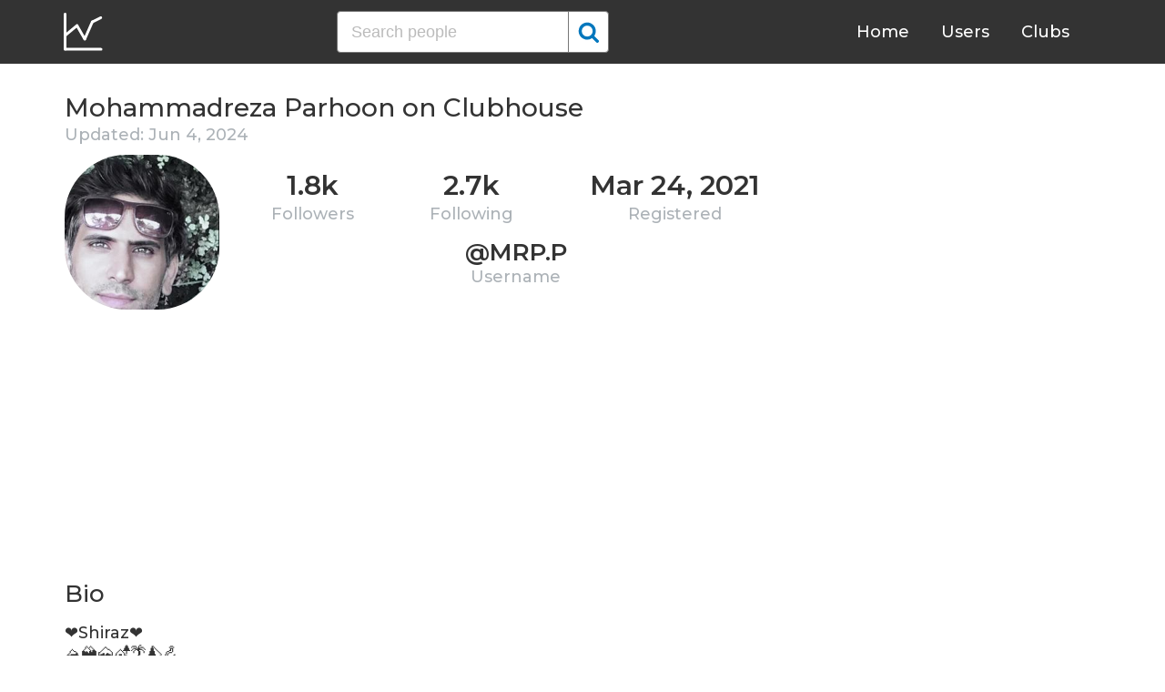

--- FILE ---
content_type: text/html; charset=UTF-8
request_url: https://clubhousedb.com/user/mrp.p
body_size: 7743
content:
<!DOCTYPE html>
<html lang="en">
<head>
    <meta charset="UTF-8">
    <meta name="viewport" content="width=device-width, initial-scale=1">
    <title>Mohammadreza Parhoon Clubhouse Profile, Followers, Statistics (@mrp.p)</title><meta name="description" content="Find Mohammadreza Parhoon (@mrp.p) Clubhouse profile information: followers, following, registration date, club membership, instagram, etc."><link rel="canonical" href="https://clubhousedb.com/user/mrp.p"/><meta property="og:title" content="Mohammadreza Parhoon Clubhouse Profile, Followers, Statistics (@mrp.p)" /><meta property="og:description" content="Find Mohammadreza Parhoon (@mrp.p) Clubhouse profile information: followers, following, registration date, club membership, instagram, etc." /><meta property="og:url" content="https://clubhousedb.com/user/mrp.p" /><meta property="og:image" content="https://clubhousedb.com/theme/img/share.png" />
    <link rel="stylesheet" href="/theme/css/style.min.css"/>
    <link href="https://fonts.googleapis.com/css?family=Montserrat:400,500,600&display=swap" rel="stylesheet">
    <meta name="format-detection" content="telephone=no">
    <link rel="apple-touch-icon" sizes="180x180" href="/apple-touch-icon.png">
    <link rel="icon" type="image/png" sizes="32x32" href="/favicon-32x32.png">
    <link rel="icon" type="image/png" sizes="16x16" href="/favicon-16x16.png">
    <link rel="manifest" href="/site.webmanifest">
    <link rel="mask-icon" href="/safari-pinned-tab.svg" color="#5bbad5">
    <meta name="msapplication-TileColor" content="#ffffff">
    <meta name="theme-color" content="#ffffff">

    <!-- Global site tag (gtag.js) - Google Analytics -->
    <script async src="https://www.googletagmanager.com/gtag/js?id=G-507W9DBERB"></script>
    <script>
    window.dataLayer = window.dataLayer || [];
    function gtag(){dataLayer.push(arguments);}
    gtag('js', new Date());
    gtag('config', 'G-507W9DBERB');
</script>

<script async src="https://pagead2.googlesyndication.com/pagead/js/adsbygoogle.js?client=ca-pub-3887117950946081" crossorigin="anonymous"></script>

</head>
<body>
    <svg width="0" height="0" class="hidden">
    <symbol xmlns="http://www.w3.org/2000/svg" viewBox="0 0 30 32" id="search">
        <path d="M20.576 14.848q0-3.296-2.336-5.632t-5.664-2.368-5.664 2.368-2.336 5.632 2.336 5.664 5.664 2.336 5.664-2.336 2.336-5.664zm9.152 14.88q0 .928-.704 1.6t-1.6.672q-.96 0-1.6-.672l-6.112-6.112q-3.2 2.208-7.136 2.208-2.56 0-4.896-.992t-4-2.688-2.688-4T0 14.848t.992-4.864T3.68 5.952t4-2.688 4.896-.992 4.896.992 4 2.688 2.688 4.032.992 4.864q0 3.936-2.208 7.136l6.112 6.112q.672.672.672 1.632z"></path>
    </symbol>
    <symbol xmlns="http://www.w3.org/2000/svg" viewBox="0 0 32 32" id="twitter">
        <path fill="#1da1e2" d="M31.939 6.092c-1.18 0.519-2.44 0.872-3.767 1.033 1.352-0.815 2.392-2.099 2.884-3.631-1.268 0.74-2.673 1.279-4.169 1.579-1.195-1.279-2.897-2.079-4.788-2.079-3.623 0-6.56 2.937-6.56 6.556 0 0.52 0.060 1.020 0.169 1.499-5.453-0.257-10.287-2.876-13.521-6.835-0.569 0.963-0.888 2.081-0.888 3.3 0 2.28 1.16 4.284 2.917 5.461-1.076-0.035-2.088-0.331-2.971-0.821v0.081c0 3.18 2.257 5.832 5.261 6.436-0.551 0.148-1.132 0.228-1.728 0.228-0.419 0-0.82-0.040-1.221-0.115 0.841 2.604 3.26 4.503 6.139 4.556-2.24 1.759-5.079 2.807-8.136 2.807-0.52 0-1.039-0.031-1.56-0.089 2.919 1.859 6.357 2.945 10.076 2.945 12.072 0 18.665-9.995 18.665-18.648 0-0.279 0-0.56-0.020-0.84 1.281-0.919 2.4-2.080 3.28-3.397z"></path>
    </symbol>
    <symbol xmlns="http://www.w3.org/2000/svg" viewBox="0 0 32 32" id="instagram">
        <path fill="#e4404f" d="M16 0c-4.347 0-4.889 0.020-6.596 0.096-1.704 0.080-2.864 0.348-3.884 0.744-1.052 0.408-1.945 0.956-2.835 1.845s-1.439 1.781-1.845 2.835c-0.396 1.020-0.665 2.18-0.744 3.884-0.080 1.707-0.096 2.249-0.096 6.596s0.020 4.889 0.096 6.596c0.080 1.703 0.348 2.864 0.744 3.884 0.408 1.051 0.956 1.945 1.845 2.835 0.889 0.888 1.781 1.439 2.835 1.845 1.021 0.395 2.181 0.665 3.884 0.744 1.707 0.080 2.249 0.096 6.596 0.096s4.889-0.020 6.596-0.096c1.703-0.080 2.864-0.349 3.884-0.744 1.051-0.408 1.945-0.957 2.835-1.845 0.888-0.889 1.439-1.78 1.845-2.835 0.395-1.020 0.665-2.181 0.744-3.884 0.080-1.707 0.096-2.249 0.096-6.596s-0.020-4.889-0.096-6.596c-0.080-1.703-0.349-2.865-0.744-3.884-0.408-1.052-0.957-1.945-1.845-2.835-0.889-0.889-1.78-1.439-2.835-1.845-1.020-0.396-2.181-0.665-3.884-0.744-1.707-0.080-2.249-0.096-6.596-0.096zM16 2.88c4.271 0 4.78 0.021 6.467 0.095 1.56 0.073 2.407 0.332 2.969 0.553 0.749 0.289 1.28 0.636 1.843 1.195 0.559 0.56 0.905 1.092 1.195 1.841 0.219 0.563 0.48 1.409 0.551 2.969 0.076 1.688 0.093 2.195 0.093 6.467s-0.020 4.78-0.099 6.467c-0.081 1.56-0.341 2.407-0.561 2.969-0.299 0.749-0.639 1.28-1.199 1.843-0.559 0.559-1.099 0.905-1.84 1.195-0.56 0.219-1.42 0.48-2.98 0.551-1.699 0.076-2.199 0.093-6.479 0.093-4.281 0-4.781-0.020-6.479-0.099-1.561-0.081-2.421-0.341-2.981-0.561-0.759-0.299-1.28-0.639-1.839-1.199-0.561-0.559-0.92-1.099-1.2-1.84-0.22-0.56-0.479-1.42-0.56-2.98-0.060-1.68-0.081-2.199-0.081-6.459 0-4.261 0.021-4.781 0.081-6.481 0.081-1.56 0.34-2.419 0.56-2.979 0.28-0.76 0.639-1.28 1.2-1.841 0.559-0.559 1.080-0.919 1.839-1.197 0.56-0.221 1.401-0.481 2.961-0.561 1.7-0.060 2.2-0.080 6.479-0.080zM16 7.784c-4.54 0-8.216 3.68-8.216 8.216 0 4.54 3.68 8.216 8.216 8.216 4.54 0 8.216-3.68 8.216-8.216 0-4.54-3.68-8.216-8.216-8.216zM16 21.333c-2.947 0-5.333-2.387-5.333-5.333s2.387-5.333 5.333-5.333 5.333 2.387 5.333 5.333-2.387 5.333-5.333 5.333zM26.461 7.46c0 1.060-0.861 1.92-1.92 1.92-1.060 0-1.92-0.861-1.92-1.92s0.861-1.919 1.92-1.919c1.057-0.001 1.92 0.86 1.92 1.919z"></path>
    </symbol>
</svg>

<header class="master-header">
    <div class="container">
        <a href="/" class="logo">
            <svg height="42" viewBox="0 0 43 42" width="43" xmlns="http://www.w3.org/2000/svg"><g fill="none" fill-rule="evenodd" stroke="#fff" stroke-linecap="round" stroke-width="3" transform="translate(1 1)"><path d="m.5.5v38.6"/><path d="m40 39.1h-38.5"/><path d="m.5 24 13.1-10.9"/><path d="m13.7 13.3 8.4 14.6"/><path d="m30.4 9.1-8.2 18.6"/><path d="m39.7 4.5-9.3 4.6"/></g></svg>
        </a>

        <form action="https://clubhousedb.com/search" method="get" class="search-form">
                        <input name="q" type="text" placeholder="Search people" value="" class="input-field">
            
            <button class="submit-btn" type="submit">
                <svg class="icon">
                    <use xlink:href="#search"></use>
                </svg>
            </button>
        </form>

        <ul class="navigation">
            <li class="item">
                <a href="/" class="link">Home</a>
            </li>
            <li class="item">
                <a href="/users" class="link">Users</a>
            </li>
            <li class="item">
                <a href="/clubs" class="link">Clubs</a>
            </li>
            <li class="item">
                <form action="https://clubhousedb.com/search" method="get" class="search-form">
                                        <input name="q" type="text" placeholder="Search people" value="" class="input-field">
                    
                    <button class="submit-btn" type="submit">
                        <svg class="icon">
                            <use xlink:href="#search"></use>
                        </svg>
                    </button>
                </form>
            </li>
        </ul>

        <div class="hamburger-btn">
            <span></span>
            <span></span>
            <span></span>
        </div>
    </div>
</header>
    <div class="container">
    <div class="row">
        <div class="col-main">
            <h1 class="title-big user-page">Mohammadreza Parhoon on Clubhouse</h1>

            <div class="data-big updated">
                                <div class="text-updated">
                    Updated: Jun  4, 2024
                </div>
                            </div>

            <div class="data-big">
                <div class="img-col">
                                        <img src="https://d14u0p1qkech25.cloudfront.net/1932680474_aa42f069-9a81-4707-907c-79d3d0ecb6f0_thumbnail_250x250" alt="Mohammadreza Parhoon Clubhouse" class="data-img">
                                    </div>

                <div class="text-col">
                    <div class="text-col-data">
                        <div class="text-single-col">
                            <span class="big-text">1.8k</span>
                            <span class="small-text">Followers</span>
                        </div>
                        <div class="text-single-col">
                            <span class="big-text">2.7k</span>
                            <span class="small-text">Following</span>
                        </div>

                                                <div class="text-single-col">
                            <span class="big-text">Mar 24, 2021</span>
                            <span class="small-text">Registered</span>
                        </div>
                                            </div>
                    <div class="text-col-data">
                        <div class="text-single-col username">
                            <span class="big-text smaller">@mrp.p</span>
                            <span class="small-text smaller">Username</span>
                        </div>
                    </div>
                </div>
            </div>
            <ins class="adsbygoogle"
     style="display:block"
     data-ad-client="ca-pub-3887117950946081"
     data-ad-slot="7589562201"
     data-ad-format="auto"
     data-full-width-responsive="true"></ins>
<script>
     (adsbygoogle = window.adsbygoogle || []).push({});
</script>

                        <section class="user-bio">
                <h2 class="title-medium user-page">Bio</h2>
                <p>❤️Shiraz❤️<br />
⛰🏔🗻🏕🏝⛺️🪝<br />
We are proud of Shiraz<br />
Resident of Shiraz<br />
Mechanical engineer and designer of industrial machines and parts.<br />
Love nature, mountaineering and travel<br />
And of course the music</p>

                                <div class="text-col-data">
                    <div class="text-single-col">
                        
                                                <span class="social-text">
                            <svg class="icon">
                                <use xlink:href="#instagram"></use>
                            </svg>
                            @mohammadreza.parhoon
                        </span>
                                            </div>
                </div>
                            </section>

                        
                        <p>Invited by: <a href="https://clubhousedb.com/user/amireski1983">Amir esk</a></p>
            
                        <section class="breakdown">
                                <h2 class="title-medium user-page breakdown">Last 10 Records</h2>
                
                <p class="no-new-rows">if the data has not been changed, no new rows will appear.</p>

                <table class="breakdown-table">
    <tbody>
        <tr>
            <th>Day</th>
            <th>Followers</th>
            <th>Gain</th>
            <th>% Gain</th>
        </tr>
                <tr>
            <td>June 04, 2024</td>
            <td>1,871</td>
                        <td class="gain-minuse">-1</td>
                                    <td class="gain-minuse">-0.1%</td>
                    </tr>
                <tr>
            <td>May 02, 2024</td>
            <td>1,872</td>
                        <td class="gain-plus">+1</td>
                                    <td class="gain-plus">+0.1%</td>
                    </tr>
                <tr>
            <td>March 20, 2024</td>
            <td>1,871</td>
                        <td class="gain-minuse">-1</td>
                                    <td class="gain-minuse">-0.1%</td>
                    </tr>
                <tr>
            <td>March 03, 2024</td>
            <td>1,872</td>
                        <td class="gain-plus">+1</td>
                                    <td class="gain-plus">+0.1%</td>
                    </tr>
                <tr>
            <td>February 10, 2024</td>
            <td>1,871</td>
                        <td class="gain-plus">+2</td>
                                    <td class="gain-plus">+0.2%</td>
                    </tr>
                <tr>
            <td>January 23, 2024</td>
            <td>1,869</td>
                        <td class="gain-minuse">-1</td>
                                    <td class="gain-minuse">-0.1%</td>
                    </tr>
                <tr>
            <td>January 07, 2024</td>
            <td>1,870</td>
                        <td class="gain-minuse">-30</td>
                                    <td class="gain-minuse">-1.6%</td>
                    </tr>
                <tr>
            <td>May 30, 2022</td>
            <td>1,900</td>
                        <td class="gain-minuse">-100</td>
                                    <td class="gain-minuse">-5.0%</td>
                    </tr>
                <tr>
            <td>March 09, 2022</td>
            <td>2,000</td>
                        <td class="gain-minuse">-200</td>
                                    <td class="gain-minuse">-9.1%</td>
                    </tr>
                <tr>
            <td>September 30, 2021</td>
            <td>2,200</td>
                        <td class="gain-plus">+100</td>
                                    <td class="gain-plus">+4.8%</td>
                    </tr>
            </tbody>
</table>
            </section>
            
                        <ins class="adsbygoogle"
     style="display:block"
     data-ad-client="ca-pub-3887117950946081"
     data-ad-slot="7589562201"
     data-ad-format="auto"
     data-full-width-responsive="true"></ins>
<script>
     (adsbygoogle = window.adsbygoogle || []).push({});
</script>

            <script>
            var chartDataGain = [
                                [
                    1632960000000,
                    100
                ],
                                [
                    1646784000000,
                    -200
                ],
                                [
                    1653868800000,
                    -100
                ],
                                [
                    1704585600000,
                    -30
                ],
                                [
                    1705968000000,
                    -1
                ],
                                [
                    1707523200000,
                    2
                ],
                                [
                    1709424000000,
                    1
                ],
                                [
                    1710892800000,
                    -1
                ],
                                [
                    1714608000000,
                    1
                ],
                                [
                    1717459200000,
                    -1
                ],
                            ];
            var chartDataTotal = [
                                [
                    1632960000000,
                    2200
                ],
                                [
                    1646784000000,
                    2000
                ],
                                [
                    1653868800000,
                    1900
                ],
                                [
                    1704585600000,
                    1870
                ],
                                [
                    1705968000000,
                    1869
                ],
                                [
                    1707523200000,
                    1871
                ],
                                [
                    1709424000000,
                    1872
                ],
                                [
                    1710892800000,
                    1871
                ],
                                [
                    1714608000000,
                    1872
                ],
                                [
                    1717459200000,
                    1871
                ],
                            ];
            </script>
            <section class="charts">
                <h2 class="title-medium user-page">Charts</h2>
                <div id="chart-gain"></div>
                <div id="chart-total"></div>
            </section>
            
                        <h2 class="title-medium user-page">Member of</h2>

                        <ins class="adsbygoogle"
     style="display:block"
     data-ad-client="ca-pub-3887117950946081"
     data-ad-slot="7589562201"
     data-ad-format="auto"
     data-full-width-responsive="true"></ins>
<script>
     (adsbygoogle = window.adsbygoogle || []).push({});
</script>
            
            <section class="user-clubs">
                <div class="row">
                                        <div class="club-col">
                        <a href="https://clubhousedb.com/club/178698038" class="club-link">
                            <div class="club-img-radius">
                                                                <img src="https://d14u0p1qkech25.cloudfront.net/club_178698038_acf46773-41bb-45ef-bc0c-d69ed1412041_thumbnail_250x250" alt="(هنر وموسیقی)  Clubhouse" class="club-img">
                                                            </div>
                            (هنر وموسیقی) 
                        </a>
                    </div>
                                        <div class="club-col">
                        <a href="https://clubhousedb.com/club/365877518-your-voice" class="club-link">
                            <div class="club-img-radius">
                                                                <img src="https://d14u0p1qkech25.cloudfront.net/club_365877518_3daf5d8b-ee09-486f-9e6a-15245ee163a7_thumbnail_250x250" alt="Your Voice / صدای تو  Clubhouse" class="club-img">
                                                            </div>
                            Your Voice / صدای تو 
                        </a>
                    </div>
                                        <div class="club-col">
                        <a href="https://clubhousedb.com/club/406664296-broadway" class="club-link">
                            <div class="club-img-radius">
                                                                <img src="https://d14u0p1qkech25.cloudfront.net/club_406664296_5d513a6d-c45c-4050-aeed-f80a00debea7_thumbnail_250x250" alt="Broadway • خیابان هنر Clubhouse" class="club-img">
                                                            </div>
                            Broadway • خیابان هنر
                        </a>
                    </div>
                                        <div class="club-col">
                        <a href="https://clubhousedb.com/club/540634720" class="club-link">
                            <div class="club-img-radius">
                                                                <img src="https://d14u0p1qkech25.cloudfront.net/club_540634720_614207c2-dbe6-4ea2-9b04-b34ef385c64e_thumbnail_250x250" alt="سریال‌های نمایش خانگی Clubhouse" class="club-img">
                                                            </div>
                            سریال‌های نمایش خانگی
                        </a>
                    </div>
                                        <div class="club-col">
                        <a href="https://clubhousedb.com/club/576173574-friend-zone" class="club-link">
                            <div class="club-img-radius">
                                                                <img src="https://d14u0p1qkech25.cloudfront.net/club_576173574_0d19a100-7344-4173-b44f-15c2934cdeef_thumbnail_250x250" alt="منطقه دوستی||Friend Zone Clubhouse" class="club-img">
                                                            </div>
                            منطقه دوستی||Friend Zone
                        </a>
                    </div>
                                        <div class="club-col">
                        <a href="https://clubhousedb.com/club/581904444-shirazi-club" class="club-link">
                            <div class="club-img-radius">
                                                                <img src="https://d14u0p1qkech25.cloudfront.net/club_581904444_cacc2eb2-8e5c-4123-b5b0-10f73e2466e5_thumbnail_250x250" alt="Shirazi club  Clubhouse" class="club-img">
                                                            </div>
                            Shirazi club 
                        </a>
                    </div>
                                        <div class="club-col">
                        <a href="https://clubhousedb.com/club/816602981" class="club-link">
                            <div class="club-img-radius">
                                                                <img src="https://d14u0p1qkech25.cloudfront.net/club_816602981_ee735eab-c83a-4bc5-9a7a-1ba3e0401b6d_thumbnail_250x250" alt="حاشیه تاپیک ‌ ‌  ‌ ‌ Clubhouse" class="club-img">
                                                            </div>
                            حاشیه تاپیک ‌ ‌  ‌ ‌
                        </a>
                    </div>
                                        <div class="club-col">
                        <a href="https://clubhousedb.com/club/926268883-perspolis-fc-fan-club" class="club-link">
                            <div class="club-img-radius">
                                                                <img src="https://d14u0p1qkech25.cloudfront.net/club_926268883_25c84ebb-3ff2-4a30-994f-da342d49695e_thumbnail_250x250" alt="Perspolis FC fan club Clubhouse" class="club-img">
                                                            </div>
                            Perspolis FC fan club
                        </a>
                    </div>
                                        <div class="club-col">
                        <a href="https://clubhousedb.com/club/946179906" class="club-link">
                            <div class="club-img-radius">
                                                                <img src="https://d14u0p1qkech25.cloudfront.net/club_946179906_0758f83f-cb47-42e5-a898-7d9502da8e6d_thumbnail_250x250" alt="معجزه Clubhouse" class="club-img">
                                                            </div>
                            معجزه
                        </a>
                    </div>
                                        <div class="club-col">
                        <a href="https://clubhousedb.com/club/1006721968" class="club-link">
                            <div class="club-img-radius">
                                                                <img src="https://d14u0p1qkech25.cloudfront.net/club_1006721968_5385269c-fc63-490f-bbb8-6f4d9f39517e_thumbnail_250x250" alt="همسفر  Clubhouse" class="club-img">
                                                            </div>
                            همسفر 
                        </a>
                    </div>
                                        <div class="club-col">
                        <a href="https://clubhousedb.com/club/1016077992-dental-club" class="club-link">
                            <div class="club-img-radius">
                                                                <img src="https://d14u0p1qkech25.cloudfront.net/club_1016077992_0c5a580b-e29f-48ef-9314-d74cfc2b3c3a_thumbnail_250x250" alt="Dental Club Clubhouse" class="club-img">
                                                            </div>
                            Dental Club
                        </a>
                    </div>
                                        <div class="club-col">
                        <a href="https://clubhousedb.com/club/1029792071" class="club-link">
                            <div class="club-img-radius">
                                                                <img src="https://d14u0p1qkech25.cloudfront.net/club_1029792071_c4966790-77f7-499d-a423-f2b7de492dfc_thumbnail_250x250" alt="قصه شب  Clubhouse" class="club-img">
                                                            </div>
                            قصه شب 
                        </a>
                    </div>
                                        <div class="club-col">
                        <a href="https://clubhousedb.com/club/1073706542-florial" class="club-link">
                            <div class="club-img-radius">
                                                                <img src="https://d14u0p1qkech25.cloudfront.net/club_1073706542_4dc380b5-c109-49ef-84c9-930e296aaa64_thumbnail_250x250" alt="FLORIAL  Clubhouse" class="club-img">
                                                            </div>
                            FLORIAL 
                        </a>
                    </div>
                                        <div class="club-col">
                        <a href="https://clubhousedb.com/club/1183038724-booom-club" class="club-link">
                            <div class="club-img-radius">
                                                                <img src="https://d14u0p1qkech25.cloudfront.net/club_1183038724_22dbdddf-f17b-4a3b-a8b1-34fb8d138018_thumbnail_250x250" alt="Booom club Clubhouse" class="club-img">
                                                            </div>
                            Booom club
                        </a>
                    </div>
                                        <div class="club-col">
                        <a href="https://clubhousedb.com/club/1185641814-play-game" class="club-link">
                            <div class="club-img-radius">
                                                                <img src="https://d14u0p1qkech25.cloudfront.net/club_1185641814_621ed4e5-44cf-4f44-8c8e-308fa70a343e_thumbnail_250x250" alt="Play Game Clubhouse" class="club-img">
                                                            </div>
                            Play Game
                        </a>
                    </div>
                                        <div class="club-col">
                        <a href="https://clubhousedb.com/club/1231234173-toohamim" class="club-link">
                            <div class="club-img-radius">
                                                                <img src="https://d14u0p1qkech25.cloudfront.net/club_1231234173_554066c7-8ea2-4a5f-acac-a27ac243222c_thumbnail_250x250" alt="toohamim Clubhouse" class="club-img">
                                                            </div>
                            toohamim
                        </a>
                    </div>
                                        <div class="club-col">
                        <a href="https://clubhousedb.com/club/1268559893" class="club-link">
                            <div class="club-img-radius">
                                                                <img src="https://d14u0p1qkech25.cloudfront.net/club_1268559893_c19bfaa4-cfb7-4401-9bf7-2c0259b33278_thumbnail_250x250" alt="پسین دلگشا Clubhouse" class="club-img">
                                                            </div>
                            پسین دلگشا
                        </a>
                    </div>
                                        <div class="club-col">
                        <a href="https://clubhousedb.com/club/1389816496-silver-club" class="club-link">
                            <div class="club-img-radius">
                                                                <img src="https://d14u0p1qkech25.cloudfront.net/club_1389816496_f59a2ac1-454e-48b4-bb6c-5c7a6eac155a_thumbnail_250x250" alt="Silver club Clubhouse" class="club-img">
                                                            </div>
                            Silver club
                        </a>
                    </div>
                                        <div class="club-col">
                        <a href="https://clubhousedb.com/club/1492941291" class="club-link">
                            <div class="club-img-radius">
                                                                <img src="https://d14u0p1qkech25.cloudfront.net/club_1492941291_fafa4d15-e55c-45f6-99e6-fb582b570100_thumbnail_250x250" alt="حاشیه Clubhouse" class="club-img">
                                                            </div>
                            حاشیه
                        </a>
                    </div>
                                        <div class="club-col">
                        <a href="https://clubhousedb.com/club/1498364435-vogue-beauty" class="club-link">
                            <div class="club-img-radius">
                                                                <img src="https://d14u0p1qkech25.cloudfront.net/club_1498364435_dff8775d-6288-49cb-9165-7d7028709f07_thumbnail_250x250" alt="VOGUE BEAUTY Clubhouse" class="club-img">
                                                            </div>
                            VOGUE BEAUTY
                        </a>
                    </div>
                                        <div class="club-col">
                        <a href="https://clubhousedb.com/club/1529087876" class="club-link">
                            <div class="club-img-radius">
                                                                <img src="https://d14u0p1qkech25.cloudfront.net/club_1529087876_729b1e09-36aa-4cf0-bd50-6927f5ceafba_thumbnail_250x250" alt="سعدی‌خوانی Clubhouse" class="club-img">
                                                            </div>
                            سعدی‌خوانی
                        </a>
                    </div>
                                        <div class="club-col">
                        <a href="https://clubhousedb.com/club/1590297891-rose" class="club-link">
                            <div class="club-img-radius">
                                                                <img src="https://d14u0p1qkech25.cloudfront.net/club_1590297891_135c75e4-e1df-431d-99eb-421262684227_thumbnail_250x250" alt="ROSE Clubhouse" class="club-img">
                                                            </div>
                            ROSE
                        </a>
                    </div>
                                        <div class="club-col">
                        <a href="https://clubhousedb.com/club/1644496803" class="club-link">
                            <div class="club-img-radius">
                                                                <img src="https://d14u0p1qkech25.cloudfront.net/club_1644496803_31c277ec-b635-455e-b9a3-b4697670d724_thumbnail_250x250" alt="خانه ی دوست کجاست؟ Clubhouse" class="club-img">
                                                            </div>
                            خانه ی دوست کجاست؟
                        </a>
                    </div>
                                        <div class="club-col">
                        <a href="https://clubhousedb.com/club/1667558505" class="club-link">
                            <div class="club-img-radius">
                                                                <img src="https://d14u0p1qkech25.cloudfront.net/club_1667558505_ef363b4b-0314-41e3-a182-fe68943410a0_thumbnail_250x250" alt="شیرازی های مقیم کلاب هاوس Clubhouse" class="club-img">
                                                            </div>
                            شیرازی های مقیم کلاب هاوس
                        </a>
                    </div>
                                        <div class="club-col">
                        <a href="https://clubhousedb.com/club/1750568129-iranian-artists" class="club-link">
                            <div class="club-img-radius">
                                                                <img src="https://d14u0p1qkech25.cloudfront.net/club_1750568129_88a6f7d4-6cdd-48ca-b334-51ad31f3fc20_thumbnail_250x250" alt="هنرمندان|Iranian Artists Clubhouse" class="club-img">
                                                            </div>
                            هنرمندان|Iranian Artists
                        </a>
                    </div>
                                        <div class="club-col">
                        <a href="https://clubhousedb.com/club/2000251327-r-a-h-m-i-i-t-a-c-l-u-b" class="club-link">
                            <div class="club-img-radius">
                                                                <img src="https://d14u0p1qkech25.cloudfront.net/club_2000251327_cb4ac1ef-020e-4182-bad5-09a042f93759_thumbnail_250x250" alt="R⃨A⃨H⃨M⃨I⃨I⃨T⃨A⃨ C⃨L⃨U⃨B⃨ ꨄ❦❦ Clubhouse" class="club-img">
                                                            </div>
                            R⃨A⃨H⃨M⃨I⃨I⃨T⃨A⃨ C⃨L⃨U⃨B⃨ ꨄ❦❦
                        </a>
                    </div>
                                        <div class="club-col">
                        <a href="https://clubhousedb.com/club/2005786372-sanandaj" class="club-link">
                            <div class="club-img-radius">
                                                                <img src="https://d14u0p1qkech25.cloudfront.net/club_2005786372_fb309655-1b54-46da-ae35-ae76cadf1c3a_thumbnail_250x250" alt="Sanandaj Clubhouse" class="club-img">
                                                            </div>
                            Sanandaj
                        </a>
                    </div>
                                        <div class="club-col">
                        <a href="https://clubhousedb.com/club/2007821643-pecado" class="club-link">
                            <div class="club-img-radius">
                                                                <img src="https://d14u0p1qkech25.cloudfront.net/club_2007821643_f5397b8d-ae60-4c71-b5af-5497561b3156_thumbnail_250x250" alt="PECADO / پیکادو Clubhouse" class="club-img">
                                                            </div>
                            PECADO / پیکادو
                        </a>
                    </div>
                                        <div class="club-col">
                        <a href="https://clubhousedb.com/club/2048565619-rado" class="club-link">
                            <div class="club-img-radius">
                                                                <img src="https://d14u0p1qkech25.cloudfront.net/club_2048565619_daff14e1-1b35-4e2e-9b06-671b8f0fd19d_thumbnail_250x250" alt="RADO Clubhouse" class="club-img">
                                                            </div>
                            RADO
                        </a>
                    </div>
                                        <div class="club-col">
                        <a href="https://clubhousedb.com/club/2070950214-tehran-com" class="club-link">
                            <div class="club-img-radius">
                                                                <img src="https://d14u0p1qkech25.cloudfront.net/club_2070950214_2dc3e19c-588c-4b85-aafc-2d87ba3a5cb4_thumbnail_250x250" alt="Tehran.Com Clubhouse" class="club-img">
                                                            </div>
                            Tehran.Com
                        </a>
                    </div>
                                    </div>
            </section>
            
            <h2 class="title-medium user-page">More Clubhouse users</h2>
            <section class="user-clubs">
                <div class="row">
                                        <div class="club-col">
                        <a href="https://clubhousedb.com/user/reihawaii" class="club-link">
                            <div class="club-img-radius">
                                                                <img src="https://d14u0p1qkech25.cloudfront.net/1932692464_304323c8-d6c5-41bc-a031-698291fd9232_thumbnail_250x250" alt="REI Clubhouse" class="club-img">
                                                            </div>
                            REI
                        </a>
                    </div>
                                        <div class="club-col">
                        <a href="https://clubhousedb.com/user/bencarlson7" class="club-link">
                            <div class="club-img-radius">
                                                                <img src="https://d14u0p1qkech25.cloudfront.net/1932697035_d73262bb-3625-4744-add3-26b874131606_thumbnail_250x250" alt="Ben Carlson Clubhouse" class="club-img">
                                                            </div>
                            Ben Carlson
                        </a>
                    </div>
                                        <div class="club-col">
                        <a href="https://clubhousedb.com/user/mehrak" class="club-link">
                            <div class="club-img-radius">
                                                                <img src="https://d14u0p1qkech25.cloudfront.net/1932807461_85a57d6e-786a-47cd-9983-a217dcfa965a_thumbnail_250x250" alt="Mehrak Hazaveh Clubhouse" class="club-img">
                                                            </div>
                            Mehrak Hazaveh
                        </a>
                    </div>
                                        <div class="club-col">
                        <a href="https://clubhousedb.com/user/raazirz" class="club-link">
                            <div class="club-img-radius">
                                                                <img src="https://d14u0p1qkech25.cloudfront.net/1932863796_3a1c6fa0-3e6e-41e3-b89e-a7de9cf4e744_thumbnail_250x250" alt="RAAZÏ rz Clubhouse" class="club-img">
                                                            </div>
                            RAAZÏ rz
                        </a>
                    </div>
                                        <div class="club-col">
                        <a href="https://clubhousedb.com/user/lamaariadrolma" class="club-link">
                            <div class="club-img-radius">
                                                                <img src="https://d14u0p1qkech25.cloudfront.net/1932883975_e793e651-640a-41eb-bbc7-4b7658a2657d_thumbnail_250x250" alt="Lama Aria Drolma Clubhouse" class="club-img">
                                                            </div>
                            Lama Aria Drolma
                        </a>
                    </div>
                                        <div class="club-col">
                        <a href="https://clubhousedb.com/user/fatimaazzahra" class="club-link">
                            <div class="club-img-radius">
                                                                <img src="https://d14u0p1qkech25.cloudfront.net/1932895305_6c2ea101-f3d4-4556-8cbd-a81d6667b4a8_thumbnail_250x250" alt="‏‎‏﮼فاطمة ‏‎‏﮼الزهراء Clubhouse" class="club-img">
                                                            </div>
                            ‏‎‏﮼فاطمة ‏‎‏﮼الزهراء
                        </a>
                    </div>
                                        <div class="club-col">
                        <a href="https://clubhousedb.com/user/perkins8" class="club-link">
                            <div class="club-img-radius">
                                                                <img src="https://d14u0p1qkech25.cloudfront.net/1932943824_81abf4e4-8a21-4e79-8f62-471a923e6275_thumbnail_250x250" alt="Siva Brahman Clubhouse" class="club-img">
                                                            </div>
                            Siva Brahman
                        </a>
                    </div>
                                        <div class="club-col">
                        <a href="https://clubhousedb.com/user/sir_fall" class="club-link">
                            <div class="club-img-radius">
                                                                <img src="https://d14u0p1qkech25.cloudfront.net/1932958533_5f275caa-876a-41dc-a460-d0c803e4c711_thumbnail_250x250" alt="Sir Fall Clubhouse" class="club-img">
                                                            </div>
                            Sir Fall
                        </a>
                    </div>
                                        <div class="club-col">
                        <a href="https://clubhousedb.com/user/boss-aloha" class="club-link">
                            <div class="club-img-radius">
                                                                <img src="https://d14u0p1qkech25.cloudfront.net/1941877801_735b4afd-09d9-49a8-a4bd-535b8498dc37_thumbnail_250x250" alt="boss Clubhouse" class="club-img">
                                                            </div>
                            boss
                        </a>
                    </div>
                                        <div class="club-col">
                        <a href="https://clubhousedb.com/user/sahar.s.k" class="club-link">
                            <div class="club-img-radius">
                                                                <img src="https://d14u0p1qkech25.cloudfront.net/1941882379_21ce9ec0-938e-4489-a04c-76a8afb0c8b0_thumbnail_250x250" alt="Sahar Sk Clubhouse" class="club-img">
                                                            </div>
                            Sahar Sk
                        </a>
                    </div>
                                        <div class="club-col">
                        <a href="https://clubhousedb.com/user/mahmoudabbas" class="club-link">
                            <div class="club-img-radius">
                                                                <img src="https://d14u0p1qkech25.cloudfront.net/1941894979_0f7f21f2-bb52-4d7e-addd-03740f119de4_thumbnail_250x250" alt="Mahmoud Abbas Clubhouse" class="club-img">
                                                            </div>
                            Mahmoud Abbas
                        </a>
                    </div>
                                        <div class="club-col">
                        <a href="https://clubhousedb.com/user/miaelahlam" class="club-link">
                            <div class="club-img-radius">
                                                                <img src="https://d14u0p1qkech25.cloudfront.net/1941920446_e8795110-a33a-4e0c-a46c-db866f5e3e04_thumbnail_250x250" alt="Ahlam Mia Clubhouse" class="club-img">
                                                            </div>
                            Ahlam Mia
                        </a>
                    </div>
                                        <div class="club-col">
                        <a href="https://clubhousedb.com/user/pedrochiamulera" class="club-link">
                            <div class="club-img-radius">
                                                                <img src="https://d14u0p1qkech25.cloudfront.net/1941922971_fb507223-2281-413c-a88b-37dfd8841293_thumbnail_250x250" alt="Pedro Chiamulera Clubhouse" class="club-img">
                                                            </div>
                            Pedro Chiamulera
                        </a>
                    </div>
                                        <div class="club-col">
                        <a href="https://clubhousedb.com/user/katedatsyuk" class="club-link">
                            <div class="club-img-radius">
                                                                <img src="https://d14u0p1qkech25.cloudfront.net/1941943449_0520e421-9474-46f1-be70-55e000b3634f_thumbnail_250x250" alt="Kate Datsyuk Clubhouse" class="club-img">
                                                            </div>
                            Kate Datsyuk
                        </a>
                    </div>
                                        <div class="club-col">
                        <a href="https://clubhousedb.com/user/aravind_yuvi12" class="club-link">
                            <div class="club-img-radius">
                                                                <img src="https://d14u0p1qkech25.cloudfront.net/1941948225_e0d6bdc9-90a9-46bd-b507-a227046f2b79_thumbnail_250x250" alt="𝄟⃝⛦ΔɌΔVIŊD 𝄟⃝⛦ Clubhouse" class="club-img">
                                                            </div>
                            𝄟⃝⛦ΔɌΔVIŊD 𝄟⃝⛦
                        </a>
                    </div>
                                        <div class="club-col">
                        <a href="https://clubhousedb.com/user/immaimma" class="club-link">
                            <div class="club-img-radius">
                                                                <img src="https://d14u0p1qkech25.cloudfront.net/1941957232_187dc9a5-6a77-46f4-b3b6-72a3f4202e13_thumbnail_250x250" alt="Bell Fell Clubhouse" class="club-img">
                                                            </div>
                            Bell Fell
                        </a>
                    </div>
                                    </div>
            </section>
        </div>

        <div class="col-sidebar">
    <div class="mb-30">
        <ins class="adsbygoogle"
        style="display:block"
        data-ad-client="ca-pub-3887117950946081"
        data-ad-slot="1803633733"
        data-ad-format="auto"
        data-full-width-responsive="true"></ins>
        <script>
        (adsbygoogle = window.adsbygoogle || []).push({});
    </script>
</div>

<ins class="adsbygoogle"
style="display:block"
data-ad-client="ca-pub-3887117950946081"
data-ad-slot="1803633733"
data-ad-format="auto"
data-full-width-responsive="true"></ins>
<script>
(adsbygoogle = window.adsbygoogle || []).push({});
</script>
</div>
    </div>
</div>
    <footer class="master-footer">
    <div class="container">
        <div class="row">
            <div class="footer-col">

                <ul class="navigation">
                    <li class="item">
                        <a href="/contact-us" class="link">Contact Us</a>
                    </li>
                    <li class="item">
                        <a href="/privacy-policy" class="link">Privacy Policy</a>
                    </li>
                    <li class="item">
                        <a href="/terms-of-use" class="link">Terms of Use</a>
                    </li>
                </ul>


                <p class="copyright">© 2026 ClubhouseDB.com</p>
            </div>

            <div class="footer-col">
                
            </div>

            <div class="footer-col">
                ClubhouseDB is a community website and is not affiliated with Clubhouse or Alpha Exploration Co. in any way.
            </div>
        </div>
    </div>
</footer>

    <script src="https://code.jquery.com/jquery-3.4.1.slim.min.js" defer></script>
    <script src="//code.highcharts.com/highcharts.js" defer></script>
    <script src="/theme/js/script.min.js" defer></script>
<script defer src="https://static.cloudflareinsights.com/beacon.min.js/vcd15cbe7772f49c399c6a5babf22c1241717689176015" integrity="sha512-ZpsOmlRQV6y907TI0dKBHq9Md29nnaEIPlkf84rnaERnq6zvWvPUqr2ft8M1aS28oN72PdrCzSjY4U6VaAw1EQ==" data-cf-beacon='{"version":"2024.11.0","token":"dd02df4e89d04b78b6bdb81fb4e51dbf","r":1,"server_timing":{"name":{"cfCacheStatus":true,"cfEdge":true,"cfExtPri":true,"cfL4":true,"cfOrigin":true,"cfSpeedBrain":true},"location_startswith":null}}' crossorigin="anonymous"></script>
</body>
</html>


--- FILE ---
content_type: text/html; charset=utf-8
request_url: https://www.google.com/recaptcha/api2/aframe
body_size: 266
content:
<!DOCTYPE HTML><html><head><meta http-equiv="content-type" content="text/html; charset=UTF-8"></head><body><script nonce="DfpQPOanmBl53sQiF2F2BQ">/** Anti-fraud and anti-abuse applications only. See google.com/recaptcha */ try{var clients={'sodar':'https://pagead2.googlesyndication.com/pagead/sodar?'};window.addEventListener("message",function(a){try{if(a.source===window.parent){var b=JSON.parse(a.data);var c=clients[b['id']];if(c){var d=document.createElement('img');d.src=c+b['params']+'&rc='+(localStorage.getItem("rc::a")?sessionStorage.getItem("rc::b"):"");window.document.body.appendChild(d);sessionStorage.setItem("rc::e",parseInt(sessionStorage.getItem("rc::e")||0)+1);localStorage.setItem("rc::h",'1769196446206');}}}catch(b){}});window.parent.postMessage("_grecaptcha_ready", "*");}catch(b){}</script></body></html>